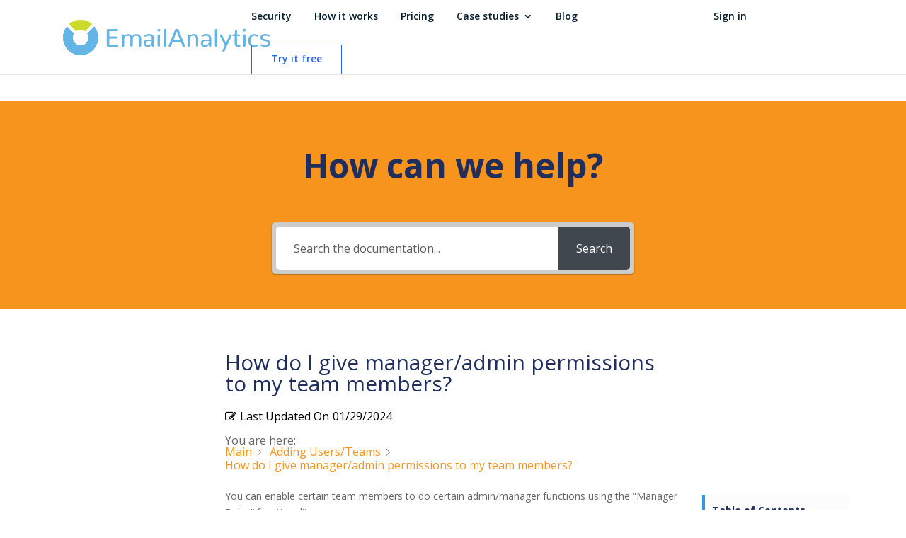

--- FILE ---
content_type: text/html; charset=utf-8
request_url: https://84a5990043e64cfa8e7b6020a1a08d01.pages.ubembed.com/86327cb8-4594-4699-8e6b-59bb6fc8f1fa/l.html?closedAt=0
body_size: 2117
content:
<!DOCTYPE html PUBLIC "-//W3C//DTD XHTML 1.0 Strict//EN" "http://www.w3.org/TR/xhtml1/DTD/xhtml1-strict.dtd"><html xmlns="http://www.w3.org/1999/xhtml"><head><META http-equiv="Content-Type" content="text/html; charset=UTF-8" >
      <!--86327cb8-4594-4699-8e6b-59bb6fc8f1fa l-->

    

    <link type="text/css" rel="stylesheet" href="blob:https://app.unbounce.com/f57b8d07-5fb6-45f7-a655-da7b2d35d89b"><link type="text/css" rel="stylesheet" href="blob:https://app.unbounce.com/863f416d-94c1-493d-9187-5d062c1a017c"><script>
//
window.gon.ensignFlags = {snapToGrid: false};
//]]>
</script>


    

    <meta http-equiv="X-UA-Compatible" content="IE=edge"><meta name="lp-version" content="v6.24.220"><style title="page-styles" type="text/css" data-page-type="main_desktop">
body {
 color:#000;
}
a {
 color:#eaeaea;
 text-decoration:none;
}
#lp-pom-root {
 display:block;
 background:rgba(238,238,238,1);
 border-style:none;
 margin:auto;
 padding-top:0px;
 border-radius:0px;
 min-width:760px;
 height:60px;
}
#lp-pom-block-8 {
 display:block;
 background:rgba(50,144,253,1);
 border-style:none;
 margin-left:auto;
 margin-right:auto;
 margin-bottom:0px;
 border-radius:0px;
 width:100%;
 height:60px;
 position:relative;
}
#lp-pom-text-9 {
 display:block;
 background:rgba(255,255,255,0);
 border-style:none;
 border-radius:0px;
 left:62px;
 top:19px;
 z-index:1;
 width:540px;
 height:22px;
 transform:none;
 transform-origin:0 0;
 position:absolute;
}
#lp-pom-button-10 {
 display:block;
 border-style:none;
 border-radius:3px;
 left:582px;
 top:13px;
 z-index:2;
 width:170px;
 height:33px;
 position:absolute;
 background:rgba(255,149,0,1);
 box-shadow:none;
 text-shadow:none;
 color:#fff;
 border-width:undefinedpx;
 border-color:#undefined;
 font-size:16px;
 line-height:19px;
 font-weight:400;
 font-family:Lato;
 font-style:normal;
 text-align:center;
 background-repeat:no-repeat;
}
#lp-pom-box-16 {
 display:block;
 background:rgba(255,255,255,0);
 background-image:url(//d9hhrg4mnvzow.cloudfront.net/84a5990043e64cfa8e7b6020a1a08d01.pages.ubembed.com/86327cb8-4594-4699-8e6b-59bb6fc8f1fa/d9ed4567-logo-mark_1014014000000000000028.png);
 background-repeat:no-repeat;
 background-position:center center;
 background-size:cover;
 border-style:none;
 border-radius:0px;
 left:7px;
 top:10px;
 z-index:3;
 width:40px;
 height:40px;
 position:absolute;
}
#lp-pom-root .lp-positioned-content {
 top:0px;
 width:760px;
 margin-left:-380px;
}
#lp-pom-block-8 .lp-pom-block-content {
 margin-left:auto;
 margin-right:auto;
 width:760px;
 height:60px;
}
#lp-pom-button-10:hover {
 background:rgba(242,130,0,1);
 box-shadow:none;
 color:#fff;
}
#lp-pom-button-10:active {
 background:rgba(230,117,0,1);
 box-shadow:none;
 color:#fff;
}
#lp-pom-button-10 .label {
 margin-top:-10px;
}
#lp-pom-root-color-overlay {
 position:absolute;
 background:none;
 top:0;
 width:100%;
 height:60px;
 min-height:100%;
}
#lp-pom-block-8-color-overlay {
 position:absolute;
 background:none;
 height:60px;
 width:100%;;
}
#lp-pom-box-16-color-overlay {
 position:absolute;
 background:rgba(255,255,255,0);
 height:40px;
 width:40px;
}
@media (-webkit-min-device-pixel-ratio: 1.1), (min-resolution: 97dpi) {
#lp-pom-box-16 {
 background-image:url(//d9hhrg4mnvzow.cloudfront.net/84a5990043e64cfa8e7b6020a1a08d01.pages.ubembed.com/86327cb8-4594-4699-8e6b-59bb6fc8f1fa/d9ed4567-logo-mark_1028028000000000000028.png);
}
}
@media (-webkit-min-device-pixel-ratio: 2.1), (min-resolution: 193dpi) {
#lp-pom-box-16 {
 background-image:url(//d9hhrg4mnvzow.cloudfront.net/84a5990043e64cfa8e7b6020a1a08d01.pages.ubembed.com/86327cb8-4594-4699-8e6b-59bb6fc8f1fa/d9ed4567-logo-mark_103c03c000000000000028.png);
}
}
</style><!-- lp:insertions start head --><link href="//builder-assets.unbounce.com/published-css/main-ebbfc5e.z.css" rel="stylesheet" media="screen" type="text/css" /><meta property='og:title' content=''/><script type="text/javascript">window.ub = {"page":{"id":"86327cb8-4594-4699-8e6b-59bb6fc8f1fa","variantId":"l","usedAs":"main","name":"Bottom bar CTA copy 1","url":"http://84a5990043e64cfa8e7b6020a1a08d01.pages.ubembed.com/86327cb8-4594-4699-8e6b-59bb6fc8f1fa/","dimensions":{"breakpoints":["desktop"],"desktop":{"height":60,"width":760}},"isEmbeddable":true},"hooks":{"beforeFormSubmit":[],"afterFormSubmit":[]}};</script><script>window.ub.page.webFonts = ['Lato:regular,700'];</script><script>window.ub.page.embeddableDisplaySettings = {"position":"bottom"};</script><link rel="preload" href="" as="image"><!-- lp:insertions end head -->
<script>window.ub=window.ub||{};window.ub.captcha=window.ub.captcha||{};window.ub.visitorId=null;window.ub.routingStrategy=null;window.ub.contentRoutingStrategy=null;window.ub.domain={};</script>
</head>
  <body class="lp-pom-body lp-convertable-page"><!-- lp:insertions start body:before --><!-- lp:insertions end body:before -->

  

<div class="lp-element lp-pom-root" id="lp-pom-root"><div id="lp-pom-root-color-overlay"></div><div class="lp-positioned-content"><div class="lp-element lp-pom-text nlh" id="lp-pom-text-9"><p><span style="color: rgb(255, 255, 255);"><span style="font-family: Lato;"><strong><span style="font-size: 18px; font-weight: 700; font-style: normal;">NEW: AI-powered Sentiment Analysis &amp; real-time SLA Alerts!</span></strong></span></span></p></div><a class="lp-element lp-pom-button" id="lp-pom-button-10" href="https://emailanalytics.com/start-free-trial/" target="_parent" data-goal=""><span class="label">Check it out</span></a><div class="lp-element lp-pom-box" id="lp-pom-box-16"><div id="lp-pom-box-16-color-overlay"></div></div></div><div class="lp-element lp-pom-block" id="lp-pom-block-8"><div id="lp-pom-block-8-color-overlay"></div><div class="lp-pom-block-content"></div></div></div><!-- lp:insertions start body:after --><!-- animation-observer -->
<script>(()=> { 
  const obs = new IntersectionObserver(
    ents => {ents.forEach(e => {
        if (e.isIntersecting) {
          e.target.classList.add('ub-ani-play');
        } else {
          e.target.classList.remove('ub-ani-play');
        }
      });}, {threshold: 0.5}
  );
  const els = document.querySelectorAll('[class*="ub-ani"]');
  els.forEach(el => obs.observe(el));
 })();
</script><script async src="//builder-assets.unbounce.com/published-js/main.bundle-f4428e5.z.js" type="text/javascript"></script><!-- lp:insertions end body:after -->
</body></html>

--- FILE ---
content_type: text/css
request_url: https://emailanalytics.com/wp-content/themes/Divi-Child/style.css?ver=4.27.5
body_size: 8959
content:
/*
 Theme Name:     Divi Child
 Theme URI:      https://www.elegantthemes.com/gallery/divi/
 Description:    Divi Child Theme
 Author:         Threesite.com
 Author URI:     https://threesite.com/
 Template:       Divi
 Version:        1.0.0
*/
.et_pb_button {
    font-size: 14px !important;
}
 .btm_arrow_style {
    position: absolute;
    left: 0;
    bottom: 0;
}
.round_block h3 strong {
    width: 50px;
    height: 50px;
    display: inline-block;
    line-height: 50px;
    background: #00a2ff;
    text-align: center;
    color: #fff;
}
.round_block h3{
	font-weight:600 !important;
}
.round_block h3 strong {
    width: 50px;
    height: 50px;
    display: inline-block;
    line-height: 50px;
    background: #00a2ff !important;
    text-align: center;
    color: #fff;
	margin-right:10px;
}
.btm_how_work{
	position:relative;
}
.btm_how_work:after {
    position: absolute;
    content: "";
   	max-width: 800px;
    width: 100%;
    height: 205px;
    left: 0;
    bottom: 50px;
    background: url(http://emailanalytics.com/wp-content/uploads/2021/07/plane-trail.png);
   background-size: contain;
    background-repeat: no-repeat;
}
 
/* =Theme customization starts here
------------------------------------------------------- */
.et_button_no_icon .et_pb_button, .et_button_no_icon .et_pb_button:hover, .et_button_no_icon.et_button_icon_visible.et_button_left .et_pb_button, .et_button_no_icon.et_button_left .et_pb_button:hover, .et_button_no_icon.woocommerce a.button.alt, .et_button_no_icon.woocommerce-page a.button.alt, .et_button_no_icon.woocommerce button.button.alt, .et_button_no_icon.woocommerce button.button.alt.disabled, .et_button_no_icon.woocommerce-page button.button.alt, .et_button_no_icon.woocommerce-page button.button.alt.disabled, .et_button_no_icon.woocommerce input.button.alt, .et_button_no_icon.woocommerce-page input.button.alt, .et_button_no_icon.woocommerce #respond input#submit.alt, .et_button_no_icon.woocommerce-page #respond input#submit.alt, .et_button_no_icon.woocommerce #content input.button.alt, .et_button_no_icon.woocommerce-page #content input.button.alt, .et_button_no_icon.woocommerce a.button, .et_button_no_icon.woocommerce-page a.button, .et_button_no_icon.woocommerce button.button, .et_button_no_icon.woocommerce-page button.button, .et_button_no_icon.woocommerce input.button, .et_button_no_icon.woocommerce-page input.button, .et_button_no_icon.woocommerce #respond input#submit, .et_button_no_icon.woocommerce-page #respond input#submit, .et_button_no_icon.woocommerce #content input.button, .et_button_no_icon.woocommerce-page #content input.button, .et_button_no_icon.woocommerce a.button.alt:hover, .et_button_no_icon.woocommerce-page a.button.alt:hover, .et_button_no_icon.woocommerce button.button.alt:hover, .et_button_no_icon.woocommerce button.button.alt.disabled:hover, .et_button_no_icon.woocommerce-page button.button.alt:hover, .et_button_no_icon.woocommerce-page button.button.alt.disabled:hover, .et_button_no_icon.woocommerce input.button.alt:hover, .et_button_no_icon.woocommerce-page input.button.alt:hover, .et_button_no_icon.woocommerce #respond input#submit.alt:hover, .et_button_no_icon.woocommerce-page #respond input#submit.alt:hover, .et_button_no_icon.woocommerce #content input.button.alt:hover, .et_button_no_icon.woocommerce-page #content input.button.alt:hover, .et_button_no_icon.woocommerce a.button:hover, .et_button_no_icon.woocommerce-page a.button:hover, .et_button_no_icon.woocommerce button.button:hover, .et_button_no_icon.woocommerce-page button.button:hover, .et_button_no_icon.woocommerce input.button:hover, .et_button_no_icon.woocommerce-page input.button:hover, .et_button_no_icon.woocommerce #respond input#submit:hover, .et_button_no_icon.woocommerce-page #respond input#submit:hover, .et_button_no_icon.woocommerce #content input.button:hover, .et_button_no_icon.woocommerce-page #content input.button:hover, .et_button_no_icon.et_button_icon_visible.et_button_left.woocommerce a.button.alt, .et_button_no_icon.et_button_icon_visible.et_button_left.woocommerce-page a.button.alt, .et_button_no_icon.et_button_icon_visible.et_button_left.woocommerce button.button.alt, .et_button_no_icon.et_button_icon_visible.et_button_left.woocommerce button.button.alt.disabled, .et_button_no_icon.et_button_icon_visible.et_button_left.woocommerce-page button.button.alt, .et_button_no_icon.et_button_icon_visible.et_button_left.woocommerce-page button.button.alt.disabled, .et_button_no_icon.et_button_icon_visible.et_button_left.woocommerce input.button.alt, .et_button_no_icon.et_button_icon_visible.et_button_left.woocommerce-page input.button.alt, .et_button_no_icon.et_button_icon_visible.et_button_left.woocommerce #respond input#submit.alt, .et_button_no_icon.et_button_icon_visible.et_button_left.woocommerce-page #respond input#submit.alt, .et_button_no_icon.et_button_icon_visible.et_button_left.woocommerce #content input.button.alt, .et_button_no_icon.et_button_icon_visible.et_button_left.woocommerce-page #content input.button.alt, .et_button_no_icon.et_button_icon_visible.et_button_left.woocommerce a.button, .et_button_no_icon.et_button_icon_visible.et_button_left.woocommerce-page a.button, .et_button_no_icon.et_button_icon_visible.et_button_left.woocommerce button.button, .et_button_no_icon.et_button_icon_visible.et_button_left.woocommerce-page button.button, .et_button_no_icon.et_button_icon_visible.et_button_left.woocommerce input.button, .et_button_no_icon.et_button_icon_visible.et_button_left.woocommerce-page input.button, .et_button_no_icon.et_button_icon_visible.et_button_left.woocommerce #respond input#submit, .et_button_no_icon.et_button_icon_visible.et_button_left.woocommerce-page #respond input#submit, .et_button_no_icon.et_button_icon_visible.et_button_left.woocommerce #content input.button, .et_button_no_icon.et_button_icon_visible.et_button_left.woocommerce-page #content input.button, .et_button_no_icon.et_button_left.woocommerce a.button.alt:hover, .et_button_no_icon.et_button_left.woocommerce-page a.button.alt:hover, .et_button_no_icon.et_button_left.woocommerce button.button.alt:hover, .et_button_no_icon.et_button_left.woocommerce button.button.alt.disabled:hover, .et_button_no_icon.et_button_left.woocommerce-page button.button.alt:hover, .et_button_no_icon.et_button_left.woocommerce-page button.button.alt.disabled:hover, .et_button_no_icon.et_button_left.woocommerce input.button.alt:hover, .et_button_no_icon.et_button_left.woocommerce-page input.button.alt:hover, .et_button_no_icon.et_button_left.woocommerce #respond input#submit.alt:hover, .et_button_no_icon.et_button_left.woocommerce-page #respond input#submit.alt:hover, .et_button_no_icon.et_button_left.woocommerce #content input.button.alt:hover, .et_button_no_icon.et_button_left.woocommerce-page #content input.button.alt:hover, .et_button_no_icon.et_button_left.woocommerce a.button:hover, .et_button_no_icon.et_button_left.woocommerce-page a.button:hover, .et_button_no_icon.et_button_left.woocommerce button.button:hover, .et_button_no_icon.et_button_left.woocommerce-page button.button:hover, .et_button_no_icon.et_button_left.woocommerce input.button:hover, .et_button_no_icon.et_button_left.woocommerce-page input.button:hover, .et_button_no_icon.et_button_left.woocommerce #respond input#submit:hover, .et_button_no_icon.et_button_left.woocommerce-page #respond input#submit:hover, .et_button_no_icon.et_button_left.woocommerce #content input.button:hover, .et_button_no_icon.et_button_left.woocommerce-page #content input.button:hover, .woocommerce input.button, .woocommerce input.button:hover {
    padding: 12px 30px !important;
}
/* For Time Table START */
.round_block h3{
	font-weight:300;
}
.round_block h3 strong{
	width:50px;
	height:50px;
	border-radius:50%;
	background:#ddd;
}
.btn {
    display: inline-block;
    font-weight: 400;
    color: #212529;
    text-align: center;
    vertical-align: middle;
    -webkit-user-select: none;
    -moz-user-select: none;
    -ms-user-select: none;
    user-select: none;
    background-color: transparent;
    border: 1px solid transparent;
    padding: .375rem .75rem;
    font-size: 1rem;
    line-height: 1.5;
    border-radius: .25rem;
    transition: color .15s ease-in-out,background-color .15s ease-in-out,border-color .15s ease-in-out,box-shadow .15s ease-in-out;
    margin-bottom: 15px;
}
.btn-primary {
    color: #fff;
    background-color: #007bff;
    border-color: #007bff;
}
.contact_heads h1 {
    font-size: 3em;
    color: #333;
    font-weight: 900;
}
.custom_form {
    border: 1px solid #ecf0f1;
    border-radius: 17px;
    background-color: #fff;
    box-shadow: 1px 1px 6px 0 rgb(8 15 52 / 6%);
    padding: 30px;
}
.custom_form p label{
	width:100%;
}
.custom_form p input, .custom_form p select{
	width:100%;
	margin-top:0;
	border:1px solid #ecf0f1;
	border-radius:5px;
	line-height:40px;
	height:40px;
	padding:0 15px;
}
.custom_form p textarea{
	width:100%;
	margin-top:0;
	border:1px solid #ecf0f1;
	border-radius:5px;
	line-height:1.5;
	height:100px;
	padding:15px;
}
.wpcf7 .ajax-loader {
    margin: -10px auto 0;
    display: block;
    position: relative;
}
.wpcf7-not-valid-tip {
    display: none;
}

.wpcf7-not-valid {
    border-color: red !important;
    background-color: #f5f0f0 !important;
}

.custom_form p{
	margin:0 !important;
}
.custom_form p input[type="submit"]{
	height:40px !important;
	line-height:100% !important;
}
.custom_form p input[type="submit"] {
    height: 50px !important;
    line-height: 100% !important;
    background: #29abe2;
    box-shadow: 2px 2px 14px 0 rgb(26 124 177 / 24%);
    margin-top: 20px;
}
.contact_discliamer {
    color: #b1b1b1;
    font-size: 12px !important;
    line-height: 20px !important;
    padding: 0 !important;
	margin: 0 !important;
}
.company_heading p strong {
    font-size: 2em;
    margin: 0 !important;
    color: #333;
}

.contact_heads h1 strong span{
	color:#29abe2;
}
.contact_heads p{
	padding:0 !important;
}
.form-control {
    display: block;
    width: 100%;
    padding: .375rem .75rem;
    font-weight: 400;
    line-height: 1.5;
    color: #495057;
    background-color: #fff;
    background-clip: padding-box;
    border: 1px solid #ced4da;
    border-radius: .25rem;
    transition: border-color .15s ease-in-out,box-shadow .15s ease-in-out;
    font-size: 14px;
    height: 38px;
    padding: .375rem .75rem !important;
    border-radius: 0;
}
.form-control:focus {
    color: #495057;
    background-color: #fff;
    border-color: #80bdff !important;
    outline: 0;
    box-shadow: 0 0 0 0.2rem rgba(0,123,255,.25);
}
.form-row {
    display: flex;
    flex-wrap: wrap;
    margin-right: -5px;
    margin-left: -5px;
}

.form-row>.col, .form-row>[class*=col-] {
    padding-right: 5px;
    padding-left: 5px;
    width: 100%;
}

.form-group {
    margin-bottom: 1rem;
}

label {
    display: inline-block;
    margin-bottom: .25rem;
}

.input-group {
    position: relative;
    display: flex;
    align-items: stretch;
    width: 100%;
}

.input-group-append, .input-group-prepend {
    display: flex;
}

.input-group-text {
    display: flex;
    align-items: center;
    padding: .375rem .75rem;
    margin-bottom: 0;
    font-size: 1rem;
    font-weight: 400;
    line-height: 1.5;
    color: #495057;
    text-align: center;
    white-space: nowrap;
    background-color: transparent;
    border: 1px solid #ced4da;
    border-radius: .25rem;
    border-left: 0;
}

.input-group-append {
    margin-left: -1px;
}

.input-group>.custom-select:not(:last-child), .input-group>.form-control:not(:last-child) {
    border-top-right-radius: 0;
    border-bottom-right-radius: 0;
}

.input-group>.input-group-append>.btn, .input-group>.input-group-append>.input-group-text, .input-group>.input-group-prepend:first-child>.btn:not(:first-child), .input-group>.input-group-prepend:first-child>.input-group-text:not(:first-child), .input-group>.input-group-prepend:not(:first-child)>.btn, .input-group>.input-group-prepend:not(:first-child)>.input-group-text {
    border-top-left-radius: 0;
    border-bottom-left-radius: 0;
}
.input-group-append {
    margin-left: 0;
    position: absolute;
    right: 20px;
    top: 50%;
    z-index: 3;
    transform: translate(0%, -50%);
}
.input-group-text {
    background: none;
    padding: 0;
    border: none;
}

.table-responsive {
    display: block;
    width: 100%;
    overflow-x: auto;
    -webkit-overflow-scrolling: touch;
}

.time-table .table {
    color: #7f8fab;
    background: #f8fbff;
    border: 0 !important;
}

.time-table .table tr th, .time-table .table tr td {
    padding: 8px;
    text-align: center;
    vertical-align: middle;
}

.time-table .table thead th {
    vertical-align: bottom;
    border-bottom: 2px solid #d9e5f5;
    white-space: nowrap;
    padding: 16px 8px;
}

.time-table .table tr th {
    background: #e8f2ff;
    color: #1c7cff;
    font-weight: 700;
    font-size: 13px;
    line-height: 1.2;
}

.time-table .table tbody tr th {
    border-top: 4px solid #fff;
    border-bottom: 0px solid #fff;
    border-left: 0;
    border-right: 4px solid #fff;
    font-size: 11px;
    padding: 8px 16px;
}

.time-table .table tbody tr:first-child th {
    border-top: 0;
}
label.check {
    margin: 0;
    position: relative;
}
.custom-control-label::after,.custom-control-label::before, label.check span:before, label.check span:after {
    width: 18px;
    height: 18px;
    left: 0;
    cursor: pointer;
    box-sizing: border-box;
    content: '';
    display: inline-block;
    cursor: pointer;
    position: absolute;
}

.custom-control-label::after, label.check span:after {
    transform: scale(.6);
    transform-origin: center center;
}

.custom-control {
    position: relative;
    min-height: 1.5rem
}

.custom-control-input, label.check input {
    position: absolute;
    left: 0;
    z-index: -1;
    width: 1rem;
    height: 1.25rem;
    opacity: 0;
    display: none;
}

.custom-control-input:focus~.custom-control-label::before {
    box-shadow: 0 0 0 .2rem rgb(127 143 171 / 0.5)
}

.custom-control-label, label.check span {
    margin-bottom: 0;
    vertical-align: top;
    position: relative;
    padding: 0px 0 0 24px;
    line-height: 1.3;
    display: inline-block;
}

.custom-control-label::before, label.check span:before {
    position: absolute;
    top: 0;
    display: block;
    content: "";
    background-color: #fff;
    border: 2px solid #7f8fab;
}

.custom-control-label::after {
    position: absolute;
    top: 0;
    display: block;
    content: "";
}

.custom-checkbox .custom-control-input:checked~.custom-control-label::after, label.check input:checked~span:after {
    background: #7f8fab;
}
.btn-submit {
    text-align: center;
    background: green;
    color: white;
    padding: 10px 20px;
    cursor:pointer;
    border:0;
    font-size: 1rem;
    border-radius: 5px;
}
.btn-submit:hover {
    color: #fff;
    background-color: #28a745;
    border-color: #28a745;
}
.btn-clear {
    text-align: center;
    background: red;
    color: white;
    padding: 10px;
    border:0;
    cursor:pointer;
    margin-left:10px;
    font-size: 1rem;
    border-radius: 5px;
    min-width: 100px;
}
.btn-clear:hover{
    background:#ff4444;
}
.text-center {
    text-align: center;
}
.calculated-output {
    font-size: 25px;
    font-weight: bold;
    color: #000;
    margin: 20px 0;
}
.collapse:not(.show) {
    display: none;
}
.collapsing {
    position: relative;
    height: 0;
    overflow: hidden;
    transition: height .35s ease;
}
.dropdown-menu {
    position: absolute;
    top: 100%;
    left: 0;
    z-index: 1000;
    display: none;
    float: left;
    min-width: 10rem;
    padding: .5rem 0;
    margin: .125rem 0 0;
    font-size: 1rem;
    color: #212529;
    text-align: left;
    list-style: none;
    background-color: #fff;
    background-clip: padding-box;
    border: 1px solid rgba(0,0,0,.15);
    border-radius: .25rem;
}

.bootstrap-datetimepicker-widget table td.active {	background-color: $primary;}
.bootstrap-datetimepicker-widget table td:hover {	background-color: $primary;}

.bootstrap-datetimepicker-widget table td.day {height: 30px;line-height: 30px;width: 40px;font-size: 14px;}
.bootstrap-datetimepicker-widget table th {	font-size: 14px;}
.bootstrap-datetimepicker-widget table span.active {	background: $primary;}

body .bootstrap-datetimepicker-widget.dropdown-menu {width: 19rem;min-width: 5rem;}

.bootstrap-datetimepicker-widget table {
    border: 0 !important;
}
.custom-checkbox.display-work-hours-checkbox .custom-control-label:before, .custom-checkbox.display-work-hours-checkbox .custom-control-label:after {
    width: 1.5rem;
    height: 1.5rem; 
    background-color: #fff;
    border: #adb5bd solid 1px;
}
.custom-checkbox.display-work-hours-checkbox .custom-control-label:after{
    border:0;
}
.custom-checkbox .custom-control-label::before {
    border-radius: .25rem;
}
.custom-checkbox.display-work-hours-checkbox .custom-control-label{
    padding:0.25rem 0 0 2rem;
}
.custom-control-input:checked~.custom-control-label::before {
    color: #fff;
    border-color: #007bff;
    background-color: #007bff;
}
.custom-checkbox .custom-control-input:checked~.custom-control-label::after {
    background-color:transparent;
    background-image: url("data:image/svg+xml,%0A%3Csvg xmlns='http://www.w3.org/2000/svg' viewBox='0 0 8 8'%3E%3Cpath fill='%23fff' d='M6.564.75l-3.59 3.612-1.538-1.55L0 4.26 2.974 7.25 8 2.193z'/%3E%3C/svg%3E");
    border: 0;
}
.time-calculator-content .container {
    padding-top: 0 !important;
    width: 100%;
    max-width: 1200px;
}
.et-fixed-header #top-menu .menu-cta {
    color: #fff !important;
	background:#63b6e8;
	border-radius: 0 !important;
} 
.et-fixed-header #top-menu .menu-cta a{
	color: #fff !important;
}
.sec-metric {
    line-height: 1.5;
    color: #1f2e5c;
}
.order-reverse  .et_pb_column {
    float: right;
	margin-left: 5.5%; 
    margin-right: 0;
}
.order-reverse .et-last-child {
    float: left;
	margin-left: 0;
} 
.d-none{
	display: none !important;
}


#footer-bottom{
	padding:50px 0;
}
.menu-cta{
	background: transparent !important;
	border: 1px solid #1D65FF !important;
    border-radius: 0 !important;
}
.menu-cta a, .et_header_style_left #et-top-navigation nav>ul>li.menu-cta>a{
	color: #1D65FF!important;
    font-size: 14px !important;
    font-weight: 600 !important;
    padding-left:15px;	
	padding-right: 15px;
}
.sec-banner h1 strong{
	color: #3ba2e0;
}

.et-fixed-header #top-menu a, .et-fixed-header #et_search_icon:before, .et-fixed-header #et_top_search .et-search-form input, .et-fixed-header .et_search_form_container input, .et-fixed-header .et_close_search_field:after, .et-fixed-header #et-top-navigation .et-cart-info{
	color:#fff !important;
}
.brand_news_logos{
	display:flex;
	align-items:center;
	justify-content:center;
}
.brand_news_logos img {
    margin: 18px 18px 0px;
    vertical-align: middle;
}
sup.super {
    color: #e12929;
    font-size: 18px;
}
h1, h2, h3, h4, h5, h6{
	color:#1f2e5c !important;
}
.et_pb_column.et_pb_column_1_2.et_pb_column_26.et_pb_css_mix_blend_mode_passthrough {
  /*  background: #fff;
    padding: 30px 50px;
    box-shadow: 1px 1px 15px #0000001f;*/
}
body .sec-pricing .et_pb_column, .sec-pricing.et_pb_row .et_pb_column:last-child {
    background-color: #FFF;
    margin-top: 0;
    position: relative;
    z-index: 10;
    -webkit-box-shadow: 0 0 12px rgb(0 0 0 / 10%);
    box-shadow: 0 0 12px rgb(0 0 0 / 10%);
    padding: 50px;
    max-width: 730px;
    margin: 0 auto !important;
    float: none !important;
}
.pricing_list ul{
	margin:0;
	padding:0;
}
.pricing_list ul li {
    padding-left: 30px;
    margin: 15px 0 30px;
	list-style:none;
	background-image: url("data:image/svg+xml,%0A%3Csvg xmlns='http://www.w3.org/2000/svg' width='14.906' height='25.4' viewBox='0 0 14.906 25.4'%3E%3Cdefs%3E%3Cstyle%3E .cls-1 %7B fill: %235e7384; fill-rule: evenodd; %7D %3C/style%3E%3C/defs%3E%3Cpath id='Shape_1_copy_6' data-name='Shape 1 copy 6' class='cls-1' d='M664.517,5169.43l-11.294-11.31a1.381,1.381,0,0,0-1.964,0l-0.832.83a1.4,1.4,0,0,0,0,1.97l9.484,9.49-9.494,9.51a1.4,1.4,0,0,0-.406.99,1.377,1.377,0,0,0,.406.98l0.831,0.83a1.381,1.381,0,0,0,1.964,0l11.305-11.32A1.4,1.4,0,0,0,664.517,5169.43Z' transform='translate(-650 -5157.72)'/%3E%3C/svg%3E%0A");
    background-repeat : no-repeat;
	background-position: left top;
	font-size:16px;
}
.et_pb_toggle_title:before {
    color: #bcbcbc !important;
    font-size: 30px;
}
.footer_tops {
    display: flex !important;
    justify-content: space-between !important;
    align-items: start !important;
    margin-bottom: 60px !important;
}
.lists_footer a {
    width: 50% !important;
    float: left !important;
    text-align: left !important;
    margin: 10px 0 !important;
    position: relative !important;
	color: #7a7a7a !important;
	font-size:16px !important;
	font-weight:600 !important;
}
 
#footer-info a:hover, .lists_footer a:hover {
    color: #fff !important;
}
.footer_email p {
    color: #DAEAF3;
    font-size: 16px;
    font-weight: 600;
    white-space: nowrap;
    line-height: 35px;
    text-align: left;
}
.footer_email p strong{
	color: #DAEAF3 !important;
	font-weight:600 !important;
}
.disclaimer p {
    font-size: 13px;
    color: #DAEAF3;
    text-align: center;
}
a.solid_button {
    background: #63b6e8;
    font-size: 18px;
    line-height: 1.6;
    display: inline-block;
    color: #fff;
    font-weight: 700;
    padding: 12px 20px;
    white-space: nowrap;
	min-width: 160px;
	text-align: center;
}
a.solid_button:hover{
	background: #0aa5fe;
}
a.border_button {
    color: #0c1e56!important;
    font-size: 18px !important;
    font-weight: 700 !important;
    border: 2px solid #0c1e56 !important;
    display: inline-block !important;
    background: url(/wp-content/uploads/2022/08/play-1.png) no-repeat 20px center !important;
    margin-left: 25px;
    white-space: nowrap;
    padding: 12px 20px 12px 60px;
    line-height: 1.4;
	white-space: nowrap;
}
a.border_button:hover {
    background-color: #ffffff !important;
}

a.border_button_copy {
    color: #0c1e56!important;
    font-size: 18px !important;
    font-weight: 700 !important;
    border: 2px solid #0c1e56 !important;
    display: inline-block !important;
    margin-left: 25px;
    white-space: nowrap;
    padding: 12px 20px;
    line-height: 1.4;
	white-space: nowrap;
}
.et-fixed-header .menu-item-189 a{
	color:#fff !important;
}
.et_pb_toggle {
    border: 0;
}

.et_pb_toggle_close h5.et_pb_toggle_title, .et_pb_toggle_close .et_pb_toggle_title {
    color: #7d7c7c !important;
    line-height: 1.4;
}
#faq h5.et_pb_toggle_title {
    font-size: 16px !important;
    color: #061E2D !important;
    font-weight: 600;
}

.et_pb_toggle_close, .et_pb_toggle_open {
    background: #ebebeb;
    color: #121212;
    padding: 16px 20px;
}

.et_pb_toggle_title:before {
    background-repeat: no-repeat;
    background-position: 50% 50%;
    width: 20px;
    height: 20px;
    font-size: 0;
    display: block;
    vertical-align: middle;
    transform: translateY(-50%);
    top: 50%;
    background-image: url("data:image/svg+xml,%3Csvg width='20' height='20' viewBox='0 0 20 20' fill='none' xmlns='http://www.w3.org/2000/svg'%3E%3Cpath d='M9.99992 16.6668V10.0002M9.99992 10.0002V3.3335M9.99992 10.0002H16.6666M9.99992 10.0002H3.33325' stroke='%23061E2D' stroke-width='2' stroke-linecap='round'/%3E%3C/svg%3E%0A");
}

.et_pb_toggle_open .et_pb_toggle_title:before {
    background-image: url("data:image/svg+xml,%3Csvg width='20' height='20' viewBox='0 0 20 20' fill='none' xmlns='http://www.w3.org/2000/svg'%3E%3Cpath d='M16.6666 10H9.99992H3.33325' stroke='%23061E2D' stroke-width='2' stroke-linecap='round'/%3E%3C/svg%3E%0A");
}
.et_pb_toggle h3 {
    padding-bottom: 0 !important;
    margin: 0;
}
.sec-banner {
    overflow: hidden;
}
.et_pb_button {
    background-color: #63b6e8 !important;
    border-color: #63b6e8 !important;
}

.et_pb_button:hover, body > div .et_pb_bg_layout_light.et_pb_button:hover, html body > div .et_pb_bg_layout_light .et_pb_button:hover, html body > div .et_pb_button:hover{
    background-color: #0aa5fe !important;
	border-color: #0aa5fe !important;
}
#top-menu li {
    padding-right: 18px;
}
 #top-menu li.current_page_item>a[href*='#pricing'] ,
 #top-menu li.current_page_item>a[href*='#features'] ,
 #top-menu li.current_page_item>a[href*='#faq'] {
    color: #292e2e;
}
.sec-profiles .profile-name h3 {
    padding-bottom: 0px !important;
}
.banner_logo_icon{
    box-shadow: 0 6px 19px rgb(22 10 28 / 30%) !important;
    border-radius: 50% !important;
    padding: 10px !important;
    width: 60px !important;
}
.pricing_heading h1 strong {
    color: #3ba2e0;
}

/* html switch*/
.switch {
  position: relative;
  display: inline-block;
  width: 60px;
  height: 34px;
}

.switch input { 
  opacity: 0;
  width: 0;
  height: 0;
}

.slider {
  position: absolute;
  cursor: pointer;
  top: 0;
  left: 0;
  right: 0;
  bottom: 0;
  background-color: #ccc;
  -webkit-transition: .4s;
  transition: .4s;
}

.slider:before {
  position: absolute;
  content: "";
  height: 26px;
  width: 26px;
  left: 4px;
  bottom: 4px;
  background-color: white;
  -webkit-transition: .4s;
  transition: .4s;
}

input:checked + .slider {
  background-color: #3ba2e0;
}

input:focus + .slider {
  box-shadow: 0 0 1px #2196F3;
}

input:checked + .slider:before {
  -webkit-transform: translateX(26px);
  -ms-transform: translateX(26px);
  transform: translateX(26px);
}

/* Rounded sliders */
.slider.round {
  border-radius: 34px;
}

.slider.round:before {
  border-radius: 50%;
}
.plan_monthly {
    display: flex;
    align-items: center;
    justify-content: center;
}

.plan_monthly .labels_plan{
	color:#0d0d0d;
	font-size:24px;
	font-weight:700;
	margin:0 20px;
}

.special_offer_btn{
	color:#3ba2e0;
	font-size:18px;
	font-weight:600;
	padding:0 30px;
	line-height:45px;
	background:#e2f4ff;
	border-radius:15px;
	display:block;
}
.each_plans {
    padding: 30px;
    background: #fbfbfb;
    border: 1px solid #d1d1d1;
    border-radius: 30px;
    min-height: 600px;
    text-align: left;
}
.each_plans h2 {
    color: #63b6e8 !important;
    font-weight: 700;
    font-size: 35px;
}
.each_plans h3 {
    font-size: 18px;
	color:#222;
	padding-bottom: 0 !important;
}
.each_plans h3 span{
    font-size: 50px;
    font-weight: 600;
}
.pop_border_plan h2 {
  /*  color: #000 !important;*/
}
.each_plans p{
    font-size: 14px;
	color:#222;
	line-height:24px;
}
.each_plans .border_button_copy{
	width:100%;
	display:block;
	margin:10px 0 20px 0;
	text-align:center;
}
.each_plans .solid_button {
    color: #fff !important;
    border-color: #63b6e8 !important;
}
.each_plans .solid_button.btn-contact {
    margin-bottom: 0;
}
.each_plans ul li{
	padding-left:33px;
	position:relative;
	list-style:none;
	font-size:13px;
	color:#222;
	margin-bottom:15px;
	font-weight:400;
}
.each_plans ul li:last-child{
	margin:0;
}
.each_plans ul{
	padding:0;
}
.each_plans ul li:after {
    position: absolute;
    content: "";
    left: 0;
    top: 4px;
    background: url(/wp-content/uploads/2021/05/little-bullet.png) no-repeat;
    width: 20px;
    height: 20px;
}
.pop_border_plan {
    background: #ecf6ff;
    border: 1px solid #3ba2e0;
    box-shadow: 0 0 15px #00000047;
}
span.popular-tag {
    background: #3ba2e0;
    padding: 0 30px;
    line-height: 40px;
    position: absolute;
    color: #fff;
    font-size: 14px;
    font-weight: 700;
    left: 50%;
    transform: translateX(-50%);
    top: -20px;
    border-radius: 15px;
	white-space: nowrap;
}

.price_faq .et_pb_toggle {
    background: #fff;
    border: 1px solid #EAEAEA;
}
.each_review {
    padding: 30px;
    background: #fff;
    border: 1px solid #ededed;
    border-radius: 20px;
    box-shadow: 0 0 10px #00000014;
    text-align: center;
}

.et_pb_code_inner p {
	 margin: 10px 0 0;
    padding: 0;
    font-size: 15px;
    line-height: 1.4;
}
.switching_buttons {
    display: flex;
    align-items: center;
}
/* For Time Table END */ 
.quote {
    padding: 1em 0 0;
   
}

.quote blockquote {
    border: 0;
    padding: 0 0px;
    font-weight: 400;
    font-style: italic;
    text-align: center;
    max-width: 760px;
    margin: 30px auto;
}
.quote blockquote cite{
    font-style: normal;
    padding: 1em 0 0;
    display: block;
}
.quote blockquote p {
    line-height: 1.5;
}
.quote blockquote p:first-child{
    position:relative;
    font-size: 1.25em;
}
.quote blockquote p:first-child:before, .quote blockquote p:first-child:after {
    content: "";
        position: absolute;
    top: -20px;
    left: -35px;
    background: url(/wp-content/uploads/2021/08/left-quote.png);
    background-repeat: no-repeat;
    width: 40px;
    height: 40px;
    display: inline-block;
    background-size: contain;
    opacity: 0.15;
}
.quote blockquote p:first-child:after{
    background-image: url(/wp-content/uploads/2021/08/right-quote-sign.png);
    top: auto;
    left: auto;
    bottom: -20px;
    right: -5px;

}

body .sec-banner h1 {
    font-size: 36px;
}
.sec-banner.v2 h1 strong {
    color: #34C0E4;
}
.sec-banner.v2 a.solid_button, a.solid_button.v2, body #page-container #main-content .et_pb_button.v2 {
    background-color: #1D65FF !important;
    font-size: 14px !important;
    padding: 12px 24px !important;
    min-width: 120px;
}

.sec-banner.v2 a.border_button {
    border-color: transparent !important;
    background-image: url("data:image/svg+xml,%3Csvg width='32' height='32' viewBox='0 0 32 32' fill='none' xmlns='http://www.w3.org/2000/svg'%3E%3Crect width='32' height='32' rx='16' fill='white'/%3E%3Cpath d='M22 16L13 21.1962L13 10.8038L22 16Z' fill='%2334C0E4'/%3E%3C/svg%3E%0A") !important;
    font-size: 14px !important;
    background-position: 0px 50% !important;
    padding: 12px 24px 12px 45px;
}

.sec-banner.v2 a.border_button:hover {
    background-color: transparent !important;
    color: #1D65FF!important;
}
#main-header #top-menu li a {
    font-weight: 600;
    font-size: 14px;
    color: #061E2D;
}
#main-header #top-menu li a:hover {
    opacity: 1;
    color: #1D65FF;
}
.sec-partners {
    overflow: hidden;
}

.sec-partners .slick-list {
    overflow: visible;
}

.sec-partners .slick-arrow {
    display: none !important;
}
.sec-metric.v2 {
	color:#56778C;
}
.sec-metric.v2  h2 {
    font-size: 22px;
    padding-bottom: 0 !important;
	position: relative;
}
.sec-metric.v2 h2:before {
    content: '';
    width: 0px;
    border-left: 2px solid #34BEE1;
    display: block;
    height: 20px;
    position: absolute;
    left: -15px;
    top: 0.4em;
}
.sec-metric.v2 .et_pb_text_inner {
    padding: 0 0 0 20px;
}
.sec-metric.v2 .et_pb_code {
    margin-bottom: 0 !important;
}
svg {
    max-width: 100%;
    height: auto;
}
#footer-bottom {
    background: #061E2D !important;
	color: #ffffff !important;
}
#footer-info a {
    font-weight: 600 !important;
    color: #ffffff !important;
}
.disclaimer {
    border-top: 1px solid #2F4F63;
    padding: 1rem 0 0;
}
#footer-info .disclaimer a {
    color: inherit !important;
}
.footer-logo a {
    background: url(/wp-content/uploads/2018/06/email-analytics-logo.png) no-repeat 0 0;
    width: 190px;
    height: 32px;
    display: block;
    background-size: contain;
    opacity: 1;
}

.footer_email  .footer-logo {
    margin: 0;
    padding: 0;
    line-height: 1;
}
.price_faq .et_pb_module.et_pb_toggle {
    margin-bottom: 1.5rem;
}
.order-reverse .et_pb_column {
    margin-right: 0 !important;
}
.sec-case-content h1 {
    font-weight: 400;
    line-height: 1.2;
}

.sec-case-content ul {
    margin: 0 0 0 1.5rem;
}
.sec-case-content h2 {
    font-weight: 400;
    border-top: 1px solid #EAEAEA;
    padding-top: 2.5rem !important;
    margin-top: 2rem;
    line-height: 1.2;
}
.sec-case-content .sidebar {
    background-color: #f0f6f7;
    border: 1px solid #f0f6f7;
    padding: 32px;
    text-align: center;
    color: #061E2D;
}

.sec-case-content .sidebar .customer-logo img {
    width: 224px;
    height: auto;
}

.sec-case-content .sidebar .customer-pic img {
    width: 162px;
    height: 162px;
    object-fit: cover;
    border-radius: 50%;
    background: #fff;
    padding: 20px 0 0;
}
.sec-case-content .sidebar ul {
    list-style: none;
    text-align: center;
    padding: 16px 32px 16px;
    margin: 1rem -32px 1rem;
    border-top: 1px solid #CBD9DB;
    border-bottom: 1px solid #CBD9DB;
}

.sec-case-content .sidebar ul li {
    margin: 1rem 0;
    color: #4C5860;
}
.sec-case-content .sidebar  .authour strong,
.sec-case-content .sidebar ul li strong {
    font-size: 20px;
	font-weight:600;
    color: #061E2D;
}
.sec-case-content .sidebar a.solid_button{
	display: block;
	margin: 0 0 12px;
}
.sec-case-content .sidebar p:last-of-type {
    padding-bottom: 0 !important;
}
.sec-case-banner {
	padding-bottom: 0 !important;
	overflow: hidden;
}
.sec-case-banner .et_pb_testimonial {
    padding: 0 !important;
}
.sec-case-banner .figure {
    margin-bottom: 0px !important;
}
.sec-case-banner .et_pb_testimonial_description {
    margin: 0 !important;
	padding-bottom:40px;
}
.sec-case-banner .et_pb_testimonial_portrait {
    display: none !important;
}
.sec-case-banner .et_pb_row {
    padding-bottom: 0 !important;
}
.sec-case-banner .et_pb_testimonial_content:before{
    content: '';
    width:36px;
    height:32px;
    display: block;
    margin: 0 0 15px;
    background-image: url("data:image/svg+xml,%3Csvg width='56' height='42' viewBox='0 0 56 42' fill='none' xmlns='http://www.w3.org/2000/svg'%3E%3Cpath d='M56 0C54.8157 4.30339 53.6314 8.97006 52.4471 14C51.3192 18.9741 50.2759 23.8922 49.3172 28.7545C48.3585 33.6168 47.5972 38.0319 47.0332 42H32.0604L30.7915 40.1557C31.8066 36.0758 33.1037 31.7166 34.6828 27.0778C36.3182 22.4391 38.0665 17.8004 39.9275 13.1617C41.8449 8.46707 43.7623 4.07984 45.6798 0H56ZM24.8701 0C23.6858 4.30339 22.5015 8.97006 21.3172 14C20.1893 18.9741 19.146 23.8922 18.1873 28.7545C17.2286 33.6168 16.4673 38.0319 15.9033 42H1.01511L0 40.1557C1.01511 36.0758 2.28399 31.7166 3.80665 27.0778C5.3857 22.4391 7.10574 17.8004 8.96677 13.1617C10.8278 8.46707 12.717 4.07984 14.6344 0H24.8701Z' fill='black'/%3E%3C/svg%3E%0A");
    background-repeat:no-repeat;
    background-size:contain;
}
.sec-case-banner .et_pb_testimonial_content {
    font-size: 20px;
    color: #061E2D;
}

.sec-case-banner .et_pb_testimonial_author {
    color: #061E2D;
}

.sec-case-banner  .et_pb_testimonial_meta {
    padding-top: 0 !important;
}


@media (min-width: 768px) {
	.sec-metric {
		font-size: 18px;
	}
	.quote {
		padding: 3em 0 0;
	}
	body .sec-banner h1 {
		font-size: 40px;
	}
	.microsoft-partner.et_pb_image, .g-partner.et_pb_image {
		display: inline-block;
		margin: 0 10px 0 0;
		
	}
	.sec-banner.v2 .dashboard {
		padding: 0 15%;
	}
	.sec-banner.v2 .microsoft-partner.et_pb_image, .sec-banner.v2 .g-partner.et_pb_image {
		position: absolute;
		bottom: 30%;
		left: 5%;
		z-index: 9;
	    width: 130px;	
	}

	.sec-banner.v2 .microsoft-partner.et_pb_image {
		left: auto;
		right: 5%;
	}
	.sec-metric.v2 {
		font-size:16px;
	}
	.sec-case-banner .figure {
		margin-bottom: -55px !important;
	}
	.sec-case-banner .figure img{
		max-width: 492px;
	}
}
@media (min-width: 981px) {
	.d-md-block{
		display: block !important
	}
	.d-md-none{
		display: none !important
	}
   .time-calculator-inputs .offset-lg-1 {
        margin-left: 8.333333%;
    }

   .time-calculator-inputs .offset-lg-2 {
        margin-left: 16.666667%;
    }

   .time-calculator-inputs .col-lg-4 {
        flex: 0 0 33.333333%;
        max-width: 33.333333%;
    }
	.sec-banner .et_pb_row.et_pb_row_0, .container, .et_pb_row {
		width: 100%;
		max-width: 1170px !important;
		padding-left: 30px !important;
		padding-right: 30px !important;
	}
	 
	.sec-banner .et_pb_row.et_pb_row_0 .et_pb_column_1 {
		padding-right: 0 !important;
		padding-bottom: 20px;
	}

	.sec-banner .et_pb_row.et_pb_row_0 .et_pb_column_0 {
		padding-left: 0 !important;
		padding-bottom: 20px;
	}
	.sec-banner .et_pb_row.et_pb_row_0 .et_pb_column_1 .et_pb_module.et_pb_image {
		margin-right: -65px;
	}
	.sec-banner .et_pb_text_0 h1 {
		margin-right: -80px;
	}
	.brand_news_logos img {
		margin: 0px 18px;
		vertical-align: middle;
	}
	.sec-case-content .sidebar {
		 max-width: 360px;
	}
	.sec-case-banner .et_pb_testimonial_content:before {
		width: 56px;
		height: 42px;
	    margin-bottom: 48px;	
	}

	.sec-case-banner .et_pb_testimonial_content {
		font-size: 32px;
	}

	.sec-case-banner .et_pb_testimonial_author, .sec-case-banner .et_pb_testimonial_meta {
		display: inline-block;
		font-size: 18px;
	}

	.sec-case-banner .et_pb_testimonial_author:after {
		content: ', ';
	}

	.sec-case-banner .figure {
		margin-bottom: 0px !important;
	}
	
}
@media (min-width: 1000px) {
	#top-menu li {
		padding-right: 22px;
	}
	#top-menu li.menu-cta {
		margin-left: 0px;
	}
	#main-header #top-menu li.account {
		padding-left: 80px;
	}
	.footer_tops .lists_footer {
		max-width: 60%;
	}
	 
	.disclaimer {
		display: flex;
		align-items: center;
		justify-content: space-between;
	}

	#main-footer .disclaimer p{
		margin: 0 !important;
		padding: 0 !important;
	}
	.sec-case-banner .figure {
		margin-bottom: -15px !important;
	}
	.sec-case.sec-case-banner{
		padding-top: 119px !important;
	}
	.sec-case-content h1 {
    	font-size: 32px;
	}
}
@media (min-width: 1200px) {
	#top-menu li.menu-cta {
		margin-left: 0px;
	}

	#top-menu li {
		padding-right: 28px;
	}
	.quote {
		padding: 6em 0 0;
	}
	.quote blockquote p:first-child:before, .quote blockquote p:first-child:after {
		width: 50px;
		height: 50px;
	}
	.quote blockquote p:first-child {
		font-size: 1.75em;
	}

	.quote blockquote {
		max-width: 825px;
	}

	.quote blockquote cite {
		font-size: 1.25em;
	}
	body .sec-banner h1 {
		font-size: 40px;
	}
	body .sec-banner.v2 h1 {
		font-size: 48px;
	}
	.sec-banner.v2 .g-partner.et_pb_image {
		left: 0%;
	    width: auto;
	}
	.sec-banner.v2 .microsoft-partner.et_pb_image{
		right: 4%;
	    width: auto;	
	}
	.sec-banner.v2 {
		padding: 76px 0 0px !important;
	}
	#main-header #top-menu li.account {
		padding-left: 160px;
	}
	.has-sec-title h2 {
		font-size: 40px;
	}
}
@media only screen and (max-width:1024px){
	.lists_footer a{
		width:100% !important;
	}
	.et_pb_image .et_pb_image_wrap{
		text-align:center;
		display:block;
	}
	.et_pb_section{
		padding:40px 0;
	}
	.sec-review .et_pb_code_inner {
		/*position: relative;
		display: flex;
		padding: 0 0 20px;
		align-items: center;
		justify-content: center;*/
	} 
	.et_mobile_menu li a{
		color:#fff !important;
	}
	div.post .new-post .aligncenter, .aligncenter {
		display: block;
		margin-left: auto;
		margin-right: auto;
		width: 100%;
	}
	.wpcf7 input[type=submit] {
		padding: 15px 30px;
		font-size: 14px;
	}
	.plan_monthly .labels_plan {
		color: #0d0d0d;
		font-size: 18px !important;
		font-weight: 700;
		margin: 0 20px;
		white-space: nowrap;
	}
}
@media only screen and (max-width:880px){
	.sec-cta, .sec-cta p, .sec-cta .et_pb_button_module_wrapper {
		text-align: center !important ;
	}
}
@media only screen and (max-width:767px){
	.sec-review .et_pb_code_inner {
		/*position: relative;
		display: flex;
		flex-direction: column;*/
	}
	.plan_monthly{
		flex-direction: column;
	}
	.plan_monthly .labels_plan {
		color: #0d0d0d;
		font-size: 15px !important;
		font-weight: 700;
		margin: 0 10px !important;
	}
	.switching_buttons{
		margin-bottom:15px;
	}
	span.popular-tag{
		padding:0 20px !important;
	}
	a.border_button{
		margin-left:0;
		text-align:center;
		margin-bottom:15px;
	}
	a.solid_button{
		text-align:center;
		margin-bottom:15px;
	}
	.lists_footer a{
		width:100% !important;
	}
	.footer_tops {
		flex-direction: column;
	}
	.et_pb_row, .et_pb_column .et_pb_row_inner{
		padding:0;
	}
	.et_pb_section_3.et_pb_section{
		/*padding:0;*/
	}
	.et_pb_section_4.et_pb_section{
		padding-bottom:0;
	}
	.et_pb_text_inner h2 {
		font-size: 18px;
		line-height: 100%;
	}
	.et_pb_section{
		padding:40px 0;
	}
	.et_pb_image .et_pb_image_wrap{
		text-align:center;
		display:block;
	}
	.lists_footer a, .footer_email p, .disclaimer p,
	.et_pb_text_16, .et_pb_text_19, .pricing_list ul li,
	.et_pb_text_25{
		font-size: 14px !important;
	}
	.pricing_list ul li {
		background-size: 8px;
		padding-left: 20px;
		background-position: 0 6px;
		margin: 15px 0 20px;
	}
	.et_pb_text_25 p {
		line-height: 1.8;
	}
	body .sec-pricing .et_pb_column, .sec-pricing.et_pb_row .et_pb_column:last-child {
		padding: 30px;
	}
	.sec-banner {
		background-size: 1024px !important;
		background-position: 50% 50% !important;
	}
	.sec-intro p {
		font-size: 16px;
		line-height: 1.7;
	}

	
	.sec-intro {
		text-align: center;
	}
	.each_plans h3, .each_plans h4  {
		font-size: 16px;
	}

	.each_plans h3 span {
		font-size: 40px;
	}

	.each_plans h2 {
		font-size: 30px;
	}
	.round_block h3 strong {
		width: 40px;
		height: 40px;
		line-height: 40px;
	}

	.round_block h3 {
		font-size: 16px;
	}
}
@media only screen and (max-width: 479px){
	.sec-intro .solid_button + .border_button_copy {
		margin: 0;
	}
	body .sec-banner h1 br, body .sec-banner p br {
		display: none;
	}
}



--- FILE ---
content_type: text/css
request_url: https://emailanalytics.com/wp-content/et-cache/global/et-divi-customizer-global.min.css?ver=1768440348
body_size: 676
content:
@media only screen and (min-width:1000px){#eckb-article-header,#eckb-categories-archive-container-v2{padding-top:143px!important}}@media only screen and (max-width:600px){#eckb-article-header,#eckb-categories-archive-container-v2{padding-top:15%!important}}.single-epkb_post_type_1 .saboxplugin-wrap{display:none}.single-epkb_post_type_1 ol,.single-epkb_post_type_1 ul{list-style:inherit}.et_pb_equal_columns>.et_pb_column{margin-top:auto;margin-bottom:auto}.featuresblurb:hover{-webkit-transform:scale(1.2);transform:scale(1.2)}.featuresblurb{-webkit-transition:0.6s ease;transition:0.6s ease}.menu-cta{border:2px solid #9FAD00;padding:12px!important;border-radius:3px;text-align:center;background-color:#9FAD00}.menu-cta:hover{background-color:#acc600;border:2px solid #acc600}.menu-cta:hover a{color:white!important}@media only screen and (min-width:981px){.menu-cta{height:42px}}.et_header_style_left #et-top-navigation{padding-top:16px}.et_header_style_left .et-fixed-header #et-top-navigation{padding-top:8px}@media only screen and (max-width:980px){.menu-cta{background-color:#9FAD00;padding:0px!important}}@media only screen and (min-width:800px){.bbb_blog_list a img{float:left;width:30%;padding-right:30px;vertical-align:bottom;padding-bottom:30px}}.bbb_blog_list a.more-link{clear:both;display:inline-block;position:relative;font-size:14px;color:#000;max-width:100%;padding:5px 5px;text-align:center;margin-top:10px;text-transform:uppercase;padding-bottom:2px;border-bottom:1px solid black;line-height:30px;letter-spacing:1px}.bbb_blog_list a.more-link:hover{background:#DB5A49;color:#fff;border-bottom:1px solid #DB5A49}@media only screen and (min-width:800px){.mainblog a img{float:left;width:45%;padding-right:40px;vertical-align:bottom;padding-bottom:30px}}.mainblog a.more-link{clear:both;display:inline-block;position:relative;font-size:14px;color:#000;max-width:100%;padding:5px 5px;text-align:center;margin-top:10px;text-transform:uppercase;padding-bottom:2px;border-bottom:1px solid black;line-height:30px;letter-spacing:1px}.mainblog a.more-link:hover{background:#DB5A49;color:#fff;border-bottom:1px solid #DB5A49}.wpcf7 input[type=submit]{padding:15px 45px;background:#36abfc;color:#fff;font-size:18px;border:0 none;cursor:pointer;margin:auto;display:flex;justify-content:center;font-family:open sans;font-weight:bold}#sidebar{width:35%!important}#left-area{width:65%!important}#main-content .container::before{background-color:transparent!important}.fa-twitter::before{font-size:18px!important}.fa-facebook::before{font-size:18px!important;padding-left:20px}@media only screen and (max-width:980px){.fa-facebook::before{padding-left:0px!important}}.et_right_sidebar #left-area{padding-right:0%!important}@media only screen and (max-width:980px){#left-area{width:100%!important}}#footer-info{width:100%;margin:0 auto;text-align:center!important}@media only screen and (min-width:980px){#footer-bottom .et-social-icons{margin-bottom:-20px}}p:last-of-type{padding-top:15px!important;padding-bottom:15px!important}h2,h3,h4{padding-bottom:20px!important;padding-top:5px!important}

--- FILE ---
content_type: application/javascript
request_url: https://84a5990043e64cfa8e7b6020a1a08d01.js.ubembed.com/
body_size: 1831
content:
(function(s){s.src="https://assets.ubembed.com/universalscript/releases/v0.184.0/bundle.js";s.addEventListener("load",function(){ube.init({"environment":"production","geoData":{"latitude":39.96118,"longitude":-82.99879,"continentCode":"NA","countryCode":"US","regionCode":"OH","city":"columbus"},"ubCode":"84a5990043e64cfa8e7b6020a1a08d01","matchingRules":[{"cookieTargets":{"enabled":false,"rules":[]},"version":"7adf59f70b7e41438cef159b6096a831","urlTargets":{"rules":[{"type":"everywhere","visibility":"show"},{"type":"contains","visibility":"hide","value":"start-free-trial"},{"type":"contains","visibility":"hide","value":"privacy-policy"},{"type":"contains","visibility":"hide","value":"terms-of-use"},{"type":"contains","visibility":"hide","value":"sitemap"},{"type":"contains","visibility":"hide","value":"knowledge-base"}],"domain":"emailanalytics.com"},"published":{"version":"7adf59f70b7e41438cef159b6096a831","status":"current"},"event":{"type":"published","timestamp":1661791691439},"parentVersion":"521681db21934fd0a9293be3c781f789","trigger":{"name":"exit","parameters":[{"name":"topMargin","value":"20px"}]},"scheduling":{"enabled":false,"startTime":0,"endTime":0},"integrations":{"googleAnalytics":{"enabled":false,"appendVariant":false}},"variants":[{"weight":0,"letter":"a","trackingId":"eb24ab4df18e4fb1827d4d21b4e2ef4a","dimensions":{"mobile":{"width":0,"height":0},"desktopEnabled":true,"desktop":{"width":750,"height":468},"mobileEnabled":false},"display":{"name":"overlay"}},{"weight":0,"letter":"b","trackingId":"ac3e8d18a2294c69b0bf6e7e43caa776","dimensions":{"mobile":{"width":0,"height":0},"desktopEnabled":true,"desktop":{"width":750,"height":468},"mobileEnabled":false},"display":{"name":"overlay"}},{"weight":0,"letter":"c","trackingId":"9f8c6bfd3b084c57acb80b6baa41733e","dimensions":{"mobile":{"width":0,"height":0},"desktopEnabled":true,"desktop":{"width":750,"height":468},"mobileEnabled":false},"display":{"name":"overlay"}},{"weight":0,"letter":"d","trackingId":"6f4678a747684fff813cb984788c809c","dimensions":{"mobile":{"width":0,"height":0},"desktopEnabled":true,"desktop":{"width":750,"height":468},"mobileEnabled":false},"display":{"name":"overlay"}},{"weight":0,"letter":"e","trackingId":"ecf15071e0964ae08b0d4878757ba99e","dimensions":{"mobile":{"width":0,"height":0},"desktopEnabled":true,"desktop":{"width":750,"height":468},"mobileEnabled":false},"display":{"name":"overlay"}},{"weight":0,"letter":"f","trackingId":"b747c30478af4d31ac41c3d66383a48e","dimensions":{"mobile":{"width":0,"height":0},"desktopEnabled":true,"desktop":{"width":750,"height":468},"mobileEnabled":false},"display":{"name":"overlay"}},{"weight":0,"letter":"g","trackingId":"64f4c9fe67c7431c836260ff56307640","dimensions":{"mobile":{"width":0,"height":0},"desktopEnabled":true,"desktop":{"width":750,"height":468},"mobileEnabled":false},"display":{"name":"overlay"}},{"weight":0,"letter":"h","trackingId":"b8c2d233a1e748808904bbc9a8f91444","dimensions":{"mobile":{"width":0,"height":0},"desktopEnabled":true,"desktop":{"width":750,"height":468},"mobileEnabled":false},"display":{"name":"overlay"}},{"weight":0,"letter":"i","trackingId":"77104944597245feadfad1d6196f4570","dimensions":{"mobile":{"width":0,"height":0},"desktopEnabled":true,"desktop":{"width":750,"height":468},"mobileEnabled":false},"display":{"name":"overlay"}},{"weight":0,"letter":"j","trackingId":"0c5f229f14a745da9fe86ab4e0616492","dimensions":{"mobile":{"width":0,"height":0},"desktopEnabled":true,"desktop":{"width":750,"height":468},"mobileEnabled":false},"display":{"name":"overlay"}},{"weight":100,"letter":"k","trackingId":"63cd94c3723349d7b0ae21b48020a1a9","dimensions":{"mobile":{"width":0,"height":0},"desktopEnabled":true,"desktop":{"width":750,"height":468},"mobileEnabled":false},"display":{"name":"overlay"}}],"schemaVersion":17,"frequency":{"name":"showOnce","parameters":[{"name":"viewCountBelow","value":"1"}]},"meta":{"env":"production","creatorUserUuid":"f20696ba-0eee-474d-b0d3-d42b0217b3c6"},"geoTargets":{"enabled":false,"rules":[]},"ubCode":"84a5990043e64cfa8e7b6020a1a08d01","referrerTargets":{"enabled":false,"rules":[]},"embUuid":"41c755fc-0785-48ef-b8c9-1aa6a99d91b8","clientUuid":"372877ef-6c04-44e5-aebf-4e73d751c355","id":"10ec807d31dc445bb9d6b14666871fff"},{"embUuid":"86327cb8-4594-4699-8e6b-59bb6fc8f1fa","version":"718b9e61ddef4137adec5a9adf5400b2","published":{"version":"718b9e61ddef4137adec5a9adf5400b2","status":"current"},"event":{"type":"published","timestamp":1745867249403},"parentVersion":"16d4481a1aac4a37bc989a73a7e4afb8","schemaVersion":19,"meta":{"env":"production","creatorUserUuid":"f20696ba-0eee-474d-b0d3-d42b0217b3c6","originalUrlChoice":""},"ubCode":"84a5990043e64cfa8e7b6020a1a08d01","clientUuid":"372877ef-6c04-44e5-aebf-4e73d751c355","id":"38f37e510a22418fba038d944e74f689","rule":{"cookieTargets":{"enabled":false,"rules":[]},"urlTargets":{"rules":[{"type":"everywhere","visibility":"show","value":""},{"type":"contains","visibility":"hide","value":"start-free-trial"}],"domain":"emailanalytics.com"},"geoTargets":{"enabled":false,"rules":[]},"scheduling":{"enabled":false,"startTime":0,"endTime":0},"referrerTargets":{"enabled":false,"rules":[]},"trigger":{"name":"timed","parameters":[{"name":"delay","value":"5"}]},"variants":[{"weight":0,"letter":"a","trackingId":"037eeb3a509645e6b7c60f60506754c9","dimensions":{"mobile":{"width":0,"height":0},"desktopEnabled":true,"desktop":{"width":760,"height":60},"mobileEnabled":false},"display":{"name":"stickyBar","position":"bottom"}},{"weight":0,"letter":"b","trackingId":"91bb9cf454684d01a520d9b4efee659f","dimensions":{"mobile":{"width":0,"height":0},"desktopEnabled":true,"desktop":{"width":760,"height":60},"mobileEnabled":false},"display":{"name":"stickyBar","position":"bottom"}},{"weight":0,"letter":"c","trackingId":"63d0990b44ea481dbeee5f06d47bb16d","dimensions":{"mobile":{"width":0,"height":0},"desktopEnabled":true,"desktop":{"width":760,"height":60},"mobileEnabled":false},"display":{"name":"stickyBar","position":"bottom"}},{"weight":0,"letter":"d","trackingId":"8f8eac752a4048b69b7b972eb2757a44","dimensions":{"mobile":{"width":0,"height":0},"desktopEnabled":true,"desktop":{"width":760,"height":60},"mobileEnabled":false},"display":{"name":"stickyBar","position":"bottom"}},{"weight":0,"letter":"e","trackingId":"801cf63d63c74b8b94869839912ed11a","dimensions":{"mobile":{"width":0,"height":0},"desktopEnabled":true,"desktop":{"width":760,"height":60},"mobileEnabled":false},"display":{"name":"stickyBar","position":"bottom"}},{"weight":0,"letter":"f","trackingId":"ec3483336a7a47988313113213040e01","dimensions":{"mobile":{"width":0,"height":0},"desktopEnabled":true,"desktop":{"width":760,"height":60},"mobileEnabled":false},"display":{"name":"stickyBar","position":"bottom"}},{"weight":0,"letter":"g","trackingId":"b7e7b1dba6814eeab638f283d7519e11","dimensions":{"mobile":{"width":0,"height":0},"desktopEnabled":true,"desktop":{"width":760,"height":60},"mobileEnabled":false},"display":{"name":"stickyBar","position":"bottom"}},{"weight":0,"letter":"h","trackingId":"8512a461f7464509a6183e1d145dff17","dimensions":{"mobile":{"width":0,"height":0},"desktopEnabled":true,"desktop":{"width":760,"height":60},"mobileEnabled":false},"display":{"name":"stickyBar","position":"bottom"}},{"weight":0,"letter":"i","trackingId":"bba6242149fb4f61aac70ad33ac54fef","dimensions":{"mobile":{"width":0,"height":0},"desktopEnabled":true,"desktop":{"width":760,"height":60},"mobileEnabled":false},"display":{"name":"stickyBar","position":"bottom"}},{"weight":0,"letter":"j","trackingId":"5dcdd63a7cff492b941b1bd07d498a08","dimensions":{"mobile":{"width":0,"height":0},"desktopEnabled":true,"desktop":{"width":760,"height":60},"mobileEnabled":false},"display":{"name":"stickyBar","position":"bottom"}},{"weight":0,"letter":"k","trackingId":"d566cf94189e425bb711e898124e4aa4","dimensions":{"mobile":{"width":0,"height":0},"desktopEnabled":true,"desktop":{"width":760,"height":60},"mobileEnabled":false},"display":{"name":"stickyBar","position":"bottom"}},{"weight":100,"letter":"l","trackingId":"cd7f3833809544419f5befc25e344ec9","dimensions":{"mobile":{"width":0,"height":0},"desktopEnabled":true,"desktop":{"width":760,"height":60},"mobileEnabled":false},"display":{"name":"stickyBar","position":"bottom"}}],"integrations":{"googleAnalytics":{"enabled":false,"appendVariant":false}},"frequency":{"name":"everyVisit","parameters":[{"name":"visitFrequency","value":"1"}]}},"type":"embeddable"}]});});document.head.appendChild(s);})(document.createElement("script"));